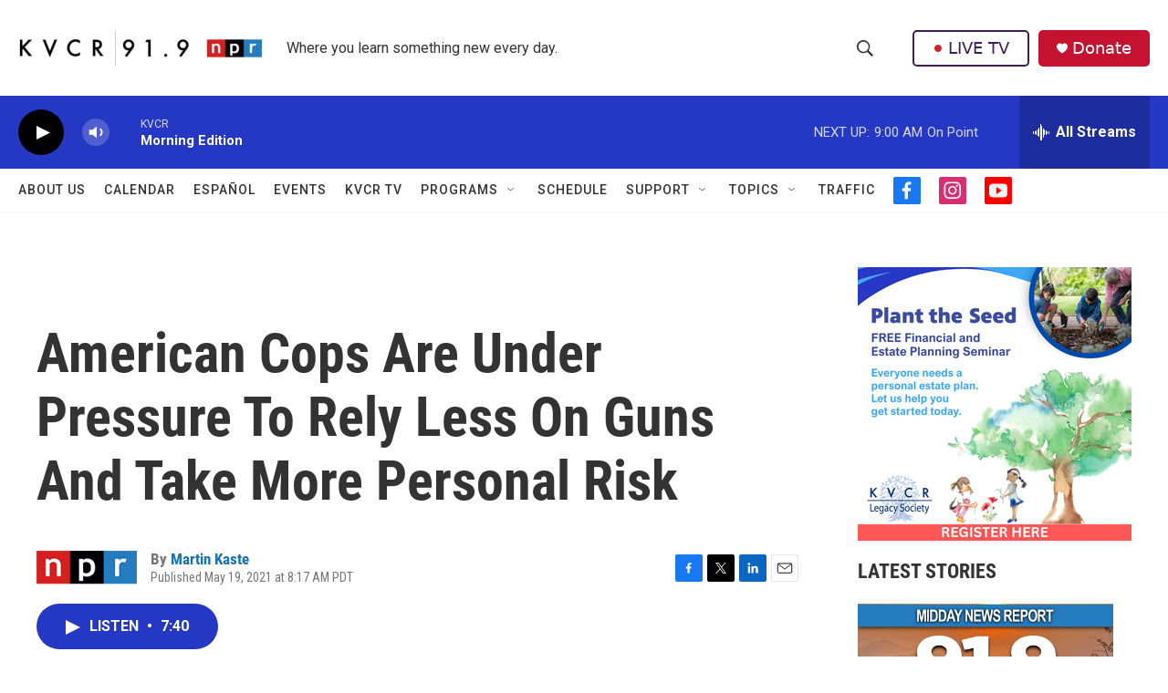

--- FILE ---
content_type: text/html; charset=utf-8
request_url: https://www.google.com/recaptcha/api2/aframe
body_size: 258
content:
<!DOCTYPE HTML><html><head><meta http-equiv="content-type" content="text/html; charset=UTF-8"></head><body><script nonce="LEpDDA9SIe36ugIuBf5ztA">/** Anti-fraud and anti-abuse applications only. See google.com/recaptcha */ try{var clients={'sodar':'https://pagead2.googlesyndication.com/pagead/sodar?'};window.addEventListener("message",function(a){try{if(a.source===window.parent){var b=JSON.parse(a.data);var c=clients[b['id']];if(c){var d=document.createElement('img');d.src=c+b['params']+'&rc='+(localStorage.getItem("rc::a")?sessionStorage.getItem("rc::b"):"");window.document.body.appendChild(d);sessionStorage.setItem("rc::e",parseInt(sessionStorage.getItem("rc::e")||0)+1);localStorage.setItem("rc::h",'1769001842847');}}}catch(b){}});window.parent.postMessage("_grecaptcha_ready", "*");}catch(b){}</script></body></html>